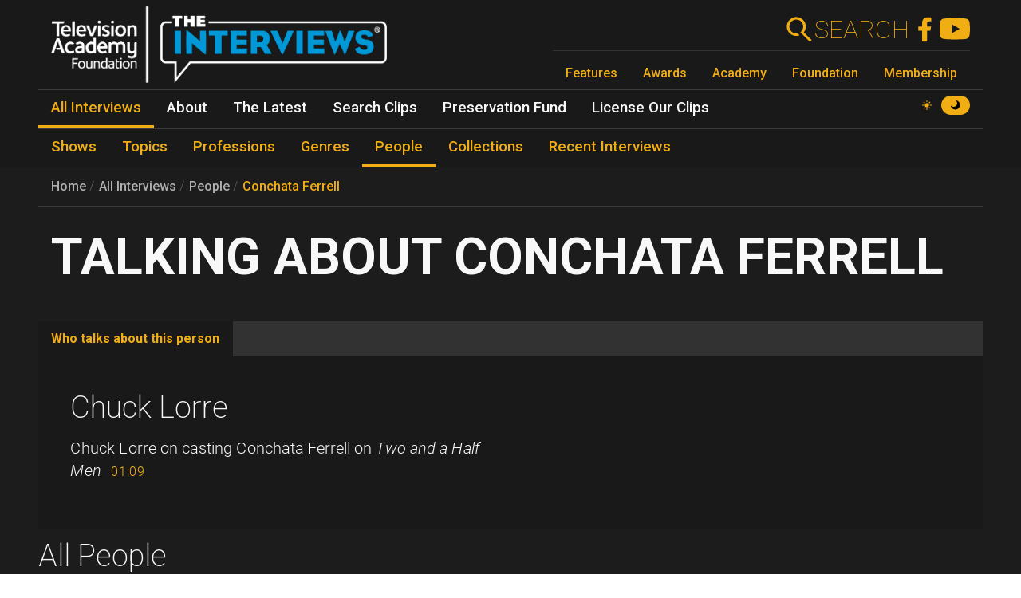

--- FILE ---
content_type: text/html; charset=UTF-8
request_url: https://interviews.televisionacademy.com/people/conchata-ferrell
body_size: 9171
content:
<!DOCTYPE html>
<html lang="en" dir="ltr" prefix="og: https://ogp.me/ns#">
<head>
    <meta charset="utf-8" />
<link rel="canonical" href="https://interviews.televisionacademy.com/people/conchata-ferrell" />
<link rel="icon" href="/favicon.ico" />
<link rel="mask-icon" href="/favicon.svg" color="#F1AD14" />
<link rel="icon" sizes="96x96" href="/favicon-96x96.png" />
<link rel="apple-touch-icon" sizes="180x180" href="/apple-touch-icon.png" />
<meta property="og:type" content="webpage" />
<meta property="og:url" content="https://interviews.televisionacademy.com/people/conchata-ferrell" />
<meta property="og:title" content="Conchata Ferrell" />
<meta property="og:image" content="https://interviews.televisionacademy.com/download?inline" />
<meta name="Generator" content="Drupal 10 (https://www.drupal.org)" />
<meta name="MobileOptimized" content="width" />
<meta name="HandheldFriendly" content="true" />
<meta name="viewport" content="width=device-width, initial-scale=1, shrink-to-fit=no" />
<meta http-equiv="x-ua-compatible" content="ie=edge" />
<script type="application/ld+json">{
    "@context": "https://schema.org",
    "@type": "BreadcrumbList",
    "itemListElement": [
        {
            "@type": "ListItem",
            "position": 1,
            "name": "Home",
            "item": "https://interviews.televisionacademy.com/"
        },
        {
            "@type": "ListItem",
            "position": 2,
            "name": "People",
            "item": "https://interviews.televisionacademy.com/people"
        },
        {
            "@type": "ListItem",
            "position": 3,
            "name": "Conchata Ferrell"
        }
    ]
}</script>
<script type="speculationrules">{"prerender":[{"where":{"selector_matches":"a"}}]}</script>
<link rel="alternate" hreflang="en" href="https://interviews.televisionacademy.com/people/conchata-ferrell" />

        <title>Conchata Ferrell | Television Academy Interviews</title>
        <link rel="stylesheet" media="all" href="/files/css/css_lHrmQq5f8jCiUO-lNvwKFXPSpnBgZzbQe-0I0FzZfgE.css?delta=0&amp;language=en&amp;theme=fp_theme&amp;include=eJxFjVEKxCAMBS_k6pEk1lRdUhOSCG1Pv2Vh2c83M_A2VkxVlwBFeMMZ9oFUc1NekpDwwOmxs46bpwNlh2Jhl7zReExyZvpu70-aGnEBeplfNGYLAgpNQbr9Lv4krimr0LCONdhljkcqYPgBLbc44w" />
<link rel="stylesheet" media="all" href="/files/css/css_704cImQrOUGpGnYmNCTC_3aTmVNu0QxoI7FeY8jFydc.css?delta=1&amp;language=en&amp;theme=fp_theme&amp;include=eJxFjVEKxCAMBS_k6pEk1lRdUhOSCG1Pv2Vh2c83M_A2VkxVlwBFeMMZ9oFUc1NekpDwwOmxs46bpwNlh2Jhl7zReExyZvpu70-aGnEBeplfNGYLAgpNQbr9Lv4krimr0LCONdhljkcqYPgBLbc44w" />
<link rel="stylesheet" media="print" href="/files/css/css_RsN5abm2Nxh7YszjeYY5vTzmd5ohjrLaTV-YeBsdDIA.css?delta=2&amp;language=en&amp;theme=fp_theme&amp;include=eJxFjVEKxCAMBS_k6pEk1lRdUhOSCG1Pv2Vh2c83M_A2VkxVlwBFeMMZ9oFUc1NekpDwwOmxs46bpwNlh2Jhl7zReExyZvpu70-aGnEBeplfNGYLAgpNQbr9Lv4krimr0LCONdhljkcqYPgBLbc44w" />
<link rel="stylesheet" media="all" href="/files/css/css_Y68oGWCHGngMzZCO0_AO4uvD-9c33h4ay9py9LNjwT4.css?delta=3&amp;language=en&amp;theme=fp_theme&amp;include=eJxFjVEKxCAMBS_k6pEk1lRdUhOSCG1Pv2Vh2c83M_A2VkxVlwBFeMMZ9oFUc1NekpDwwOmxs46bpwNlh2Jhl7zReExyZvpu70-aGnEBeplfNGYLAgpNQbr9Lv4krimr0LCONdhljkcqYPgBLbc44w" />

            <script type="application/json" data-drupal-selector="drupal-settings-json">{"path":{"baseUrl":"\/","pathPrefix":"","currentPath":"node\/7298","currentPathIsAdmin":false,"isFront":false,"currentLanguage":"en"},"pluralDelimiter":"\u0003","suppressDeprecationErrors":true,"gtag":{"tagId":"UA-1667400-6","consentMode":false,"otherIds":["G-LRWMB9FXZQ",""],"events":[],"additionalConfigInfo":[]},"ajaxPageState":{"libraries":"[base64]","theme":"fp_theme","theme_token":null},"ajaxTrustedUrl":[],"all_content_block":{"id":"all_content_block--person","type":"person"},"field_group":{"tabs":{"mode":"default","context":"view","settings":{"classes":"","show_empty_fields":false,"id":"","label_as_html":false,"direction":"horizontal","width_breakpoint":540}},"tab":{"mode":"default","context":"view","settings":{"classes":"","show_empty_fields":false,"id":"who-talks-about","label_as_html":false,"formatter":"closed","description":""}}},"widthBreakpoint":540,"videoPlayer":{"firstVideoId":"4T5QjTLio1c","startSeconds":385,"clipId":"49820"},"preferences":[],"toggle_hotkey_enabled":0,"user":{"uid":0,"permissionsHash":"895095a7b2c621a9b1f2d69b89cecfad2047147f2372cbae110e7055c0dab08e"}}</script>
<script src="/files/js/js_iK2n3PEMJFrOoDsbx9-Dl9barbLYzVuKiWvX6Easu7w.js?scope=header&amp;delta=0&amp;language=en&amp;theme=fp_theme&amp;include=eJx1jVEOwjAMQy801iNFaZdlYaapuoIYpyf8ISR-LNtPllcTLKTd7y0J5CZ1zJt3e3kdDBqcj2ltVGBBEgNUgoSnDC_7F_u_etgiTg18Sv_UY4ufpPDMuBzjhFWd1F0hMdWkIb955is_31DQQ_Q"></script>
<script src="/modules/composer/google_tag/js/gtag.js?t96lxm"></script>

                <script type="speculationrules">
                    {
                      "prerender": [
                        {
                          "where": {
                            "selector_matches": "a"
                          }
                        }
                      ]
                    }
                </script>
                <script async src="https://siteimproveanalytics.com/js/siteanalyze_6231350.js"></script>
</head>
<body data-theme="dark" class="layout-no-sidebars page-node-7298 path-node person">
<a href="#main" class="visually-hidden focusable skip-link">
    Skip to main content
</a>

  <div class="dialog-off-canvas-main-canvas" data-off-canvas-main-canvas>
    


    <header id="header" role="banner" aria-label="Site header">
                    <nav class="navbar" id="navbar-main" >
                      <a href="/" title="Home" rel="home" class="navbar-brand">
        <img src="/themes/custom/fp_theme/img/logo_dark.png" data-show-theme="dark" alt="Home" />
        <img src="/themes/custom/fp_theme/img/logo_light.png" data-show-theme="light" alt="Home" />
    </a>



                <div class="menu-accessories">
                    <a id="search-box" href="/search"><form action="/search"><label for="search">Search</label><input class="form-text form-control" id="search" type="search" name="search"><button type="submit"><svg xmlns="http://www.w3.org/2000/svg" viewBox="0 0 48 48">
    <path class="cls-1" d="M31.21,28.38l.28-.38.42-.62.38-.5.42-.74c.06-.12.11-.24.16-.36.16-.32.3-.62.44-.94h0a14.45,14.45,0,0,0,.94-3.78h0a7.69,7.69,0,0,0,0-1,3.23,3.23,0,0,0,0-.44V17.38a.87.87,0,0,0-.1-.54A4,4,0,0,1,34,16c-.06-.28-.1-.38-.14-.58a7.36,7.36,0,0,0-.22-.74c-.08-.24-.16-.46-.26-.7s-.14-.38-.22-.56-.3-.66-.46-1a1.47,1.47,0,0,0-.14-.28,15,15,0,0,0-2.66-3.52h0a15,15,0,1,0-10.6,25.6h1a15.25,15.25,0,0,0,3.9-.78A4,4,0,0,0,20,30.28h-.68a11,11,0,1,1,9.14-17.1l.12.18a11,11,0,0,1,.9,1.74v.14a13.87,13.87,0,0,1,.58,2h0a11.26,11.26,0,0,1-.54,6v.2a9.77,9.77,0,0,1-.8,1.54c0,.14-.12.26-.2.38a11.07,11.07,0,0,1-1.4,1.72L25.67,28.5,40.89,43.72l2.84-2.84Z"></path>
</svg></button></form></a>
                    <a href="https://www.facebook.com/FoundationInterviews"><svg version="1.1" xmlns="http://www.w3.org/2000/svg" x="0px" y="0px" viewBox="0 4 40 40">
    <path d="M27.8,25.6l0.9-5.6h-5.3v-3.9c0-1.6,0.6-2.8,3-2.8h2.6V8.2c-1.4-0.2-3-0.4-4.4-0.4c-4.6,0-7.8,2.8-7.8,7.8V20 h-5v5.6h5v14.1c1.1,0.2,2.2,0.3,3.3,0.3c1.1,0,2.2-0.1,3.3-0.3V25.6H27.8z"/>
</svg>
</a>
                    <a href="https://www.youtube.com/user/TVLEGENDS"><svg xmlns="http://www.w3.org/2000/svg" width="16" height="16" fill="#fff" viewBox="0 0 16 16">
    <path fill="#000" d="M8.051 1.999h.089c.822.003 4.987.033 6.11.335a2.01 2.01 0 0 1 1.415 1.42c.101.38.172.883.22 1.402l.01.104.022.26.008.104c.065.914.073 1.77.074 1.957v.075c-.001.194-.01 1.108-.082 2.06l-.008.105-.009.104c-.05.572-.124 1.14-.235 1.558a2.007 2.007 0 0 1-1.415 1.42c-1.16.312-5.569.334-6.18.335h-.142c-.309 0-1.587-.006-2.927-.052l-.17-.006-.087-.004-.171-.007-.171-.007c-1.11-.049-2.167-.128-2.654-.26a2.007 2.007 0 0 1-1.415-1.419c-.111-.417-.185-.986-.235-1.558L.09 9.82l-.008-.104A31.4 31.4 0 0 1 0 7.68v-.123c.002-.215.01-.958.064-1.778l.007-.103.003-.052.008-.104.022-.26.01-.104c.048-.519.119-1.023.22-1.402a2.007 2.007 0 0 1 1.415-1.42c.487-.13 1.544-.21 2.654-.26l.17-.007.172-.006.086-.003.171-.007A99.788 99.788 0 0 1 7.858 2h.193zM6.4 5.209v4.818l4.157-2.408L6.4 5.209z"/>
</svg></a>
                    <button class="navbar-toggler toggler" type="button" aria-expanded="false" aria-label="Toggle navigation">
                        <span class="open-menu"><svg xmlns="http://www.w3.org/2000/svg" viewBox="0 0 48 48">
    <path d="M38,30a4,4,0,0,1,4,4H6V30Zm-6-8v4H6V22Zm10-8a4,4,0,0,1-4,4H6V14Z"></path>
</svg></span><span class="close-menu"><svg xmlns="http://www.w3.org/2000/svg" viewBox="0 0 48 48">
    <path d="M11.42,8.58,24,21.18a4,4,0,0,1,0,5.64h0L11.42,39.42,8.58,36.58,21.18,24,8.58,11.42ZM28.24,25.42l2.84,2.82,8.34,8.34-2.84,2.84-8.34-8.34L28,30.82a4,4,0,0,1,.24-5.4ZM36.58,8.58l2.84,2.84-8.34,8.34-2.84,2.82a4,4,0,0,1,0-5.66h0Z"></path>
</svg></span>
                    </button>
                </div>
                
              <ul class="menu--emmys clearfix nav">
                    <li class="nav-item">
                <a href="https://www.televisionacademy.com/features" class="nav-link nav-link-https--wwwtelevisionacademycom-features">Features</a>
              </li>
                <li class="nav-item">
                <a href="https://www.televisionacademy.com/awards" class="nav-link nav-link-https--wwwtelevisionacademycom-awards">Awards</a>
              </li>
                <li class="nav-item">
                <a href="https://www.televisionacademy.com/academy" class="nav-link nav-link-https--wwwtelevisionacademycom-academy">Academy</a>
              </li>
                <li class="nav-item">
                <a href="https://www.televisionacademy.com/foundation" class="nav-link nav-link-https--wwwtelevisionacademycom-foundation">Foundation</a>
              </li>
                <li class="nav-item">
                <a href="https://www.televisionacademy.com/members" class="nav-link nav-link-https--wwwtelevisionacademycom-members">Membership</a>
              </li>
        </ul>
  


                <div id="theme-switcher-wrapper">
    <span data-theme="light">
        <svg viewBox="0 0 17 17" xmlns="http://www.w3.org/2000/svg" xml:space="preserve">
            <path d="M9.35,13.94L9.35,17L7.65,17L7.65,13.94C8.203,14.025 8.797,14.025 9.35,13.94ZM9.35,3.06L9.35,0L7.65,0L7.65,3.06C8.203,2.975 8.797,2.975 9.35,3.06ZM3.06,7.65L0,7.65L0,9.35L3.06,9.35C2.975,8.797 2.975,8.203 3.06,7.65ZM13.94,9.35L17,9.35L17,7.65L13.94,7.65C14.025,8.203 14.025,8.797 13.94,9.35ZM12.963,11.773C12.793,11.985 12.623,12.24 12.41,12.41C12.198,12.58 11.985,12.793 11.773,12.963L12.708,13.898C13.387,14.578 14.45,14.578 15.13,13.898L12.963,11.73L12.963,11.773ZM4.59,4.59C4.802,4.378 5.015,4.207 5.228,4.037L4.293,3.103C3.612,2.422 2.55,2.422 1.87,3.103L4.037,5.27C4.207,5.057 4.378,4.802 4.59,4.633L4.59,4.59ZM4.037,11.773L3.103,12.708C2.422,13.387 2.422,14.45 3.103,15.13L5.27,12.963C5.057,12.793 4.802,12.623 4.633,12.41C4.463,12.198 4.25,11.985 4.08,11.773L4.037,11.773ZM12.963,5.228L13.898,4.293C14.578,3.612 14.578,2.55 13.898,1.87L11.73,4.037C11.943,4.207 12.198,4.378 12.368,4.59C12.538,4.802 12.75,5.015 12.92,5.228L12.963,5.228ZM11.22,11.22C9.733,12.708 7.31,12.708 5.823,11.22C4.335,9.733 4.335,7.31 5.823,5.823C7.31,4.335 9.733,4.335 11.22,5.823C12.708,7.31 12.708,9.733 11.22,11.22Z"/>
        </svg>
    </span>
    <span data-theme="dark">
        <svg viewBox="0 0 16 16" xmlns="http://www.w3.org/2000/svg"  xml:space="preserve">
            <path d="M9.114,0.869C10.264,2.135 10.865,3.907 10.539,5.815C10.131,8.205 8.205,10.131 5.814,10.539C3.907,10.865 2.135,10.264 0.869,9.114C0.49,8.77 -0.118,9.13 0.02,9.623C0.975,13.027 4.18,15.487 7.933,15.29C11.859,15.083 15.083,11.859 15.289,7.933C15.487,4.181 13.026,0.975 9.623,0.02C9.13,-0.118 8.77,0.49 9.114,0.869"/>
        </svg>
    </span>
</div>            </nav>
            

        <ul class="menu--main clearfix nav" role="menubar">
                                    <li class="nav-item menu-item--collapsed active" role="none">
                                                                    <a href="/interviews" class="nav-link active nav-link--interviews" role="menuitem" data-drupal-link-system-path="node/20704">All Interviews</a>
                            </li>
                                <li class="nav-item menu-item--collapsed" role="none">
                                                                    <a href="/about" class="nav-link nav-link--about" role="menuitem" data-drupal-link-system-path="node/19495">About</a>
                            </li>
                                <li class="nav-item menu-item--collapsed" role="none">
                                                                    <a href="/news" class="nav-link nav-link--news" role="menuitem" data-drupal-link-system-path="node/20716">The Latest</a>
                            </li>
                                <li class="nav-item" role="none">
                                                                    <a href="/search-clips" class="nav-link nav-link--search-clips" role="menuitem" data-drupal-link-system-path="search-clips">Search Clips</a>
                            </li>
                                <li class="nav-item" role="none">
                                                                    <a href="/preservation-fund" class="nav-link nav-link--preservation-fund" role="menuitem" data-drupal-link-system-path="node/19498">Preservation Fund</a>
                            </li>
                                <li class="nav-item" role="none">
                                                                    <a href="/license-our-clips" class="nav-link nav-link--license-our-clips" role="menuitem" data-drupal-link-system-path="node/31375">License Our Clips</a>
                            </li>
            </ul>
        


            <div class="level--2">

        <ul class="menu--main clearfix nav" role="menubar">
                                    <li class="nav-item" role="none">
                                                                    <a href="/shows" class="nav-link nav-link--shows" role="menuitem" data-drupal-link-system-path="node/20703">Shows</a>
                            </li>
                                <li class="nav-item" role="none">
                                                                    <a href="/topics" class="nav-link nav-link--topics" role="menuitem" data-drupal-link-system-path="node/20705">Topics</a>
                            </li>
                                <li class="nav-item" role="none">
                                                                    <a href="/professions" class="nav-link nav-link--professions" role="menuitem" data-drupal-link-system-path="node/20706">Professions</a>
                            </li>
                                <li class="nav-item" role="none">
                                                                    <a href="/genres" class="nav-link nav-link--genres" role="menuitem" data-drupal-link-system-path="node/20707">Genres</a>
                            </li>
                                <li class="nav-item active" role="none">
                                                                    <a href="/people" class="nav-link active nav-link--people" role="menuitem" data-drupal-link-system-path="node/20708">People</a>
                            </li>
                                <li class="nav-item" role="none">
                                                                    <a href="/collections" class="nav-link nav-link--collections" role="menuitem" data-drupal-link-system-path="node/20709">Collections</a>
                            </li>
                                <li class="nav-item" role="none">
                                                                    <a href="/recent-interviews" class="nav-link nav-link--recent-interviews" role="menuitem" data-drupal-link-system-path="node/20720">Recent Interviews</a>
                            </li>
            </ul>
        

</div>
            </header>

          <div id="content_top" class="container">
                  
    <nav role="navigation" aria-label="breadcrumb">
        <ol class="breadcrumb">
                                                <li class="breadcrumb-item">
                        <a href="/">Home</a>
                    </li>
                                                                <li class="breadcrumb-item">
                        <a href="/interviews">All Interviews</a>
                    </li>
                                                                <li class="breadcrumb-item">
                        <a href="/people">People</a>
                    </li>
                                                                <li class="breadcrumb-item">
                        <a href="/people/conchata-ferrell">Conchata Ferrell</a>
                    </li>
                                    </ol>
    </nav>

        <span class="title-wrapper"><span><h1>Conchata Ferrell</h1></span></span>



      </div>
    
    
            <div id="main-wrapper" class="container">
            <main class="col order-first" id="main" role="main">
                  <div data-drupal-messages-fallback class="hidden"></div>
        
<article class="node node--type-person node--view-mode-full clearfix">
  
  <div id="video_player"></div><div id="clip_description"></div><div class="field-group-tabs-wrapper"><div data-horizontal-tabs class="horizontal-tabs clearfix">
  <ul data-horizontal-tabs-list class="horizontal-tabs-list visually-hidden"></ul>
  <div data-horizontal-tabs-panes><input class="horizontal-tabs-active-tab form-control" type="hidden" />
<details id="who-talks-about" class="js-form-wrapper form-wrapper"><summary role="button" aria-controls="who-talks-about" aria-expanded="false">Who talks about this person</summary><div class="details-wrapper">
    <div class="field--type-entity-reference field--name-field-clips-that-reference clips-of-type">
    <div class="field__items">
                    <h2><a href="/interviews/chuck-lorre">Chuck Lorre</a></h2>
            <div class="clip-references">
                                    <div class="clip-reference">  <div id="¶-49820" class="¶--type-clip ¶--view-mode-full paragraph paragraph--type--clip paragraph--view-mode--full" data-youtube-id="4T5QjTLio1c" data-start="385" data-stop="454" data-part-number="3" data-clip-type="person">
    
          <div class="field--type-text-long field--name-field-clip-description">
        <div class="field__items">
                    <div class="field__item"><p>Chuck Lorre on casting Conchata Ferrell on <i>Two and a Half Men</i></p>
</div>
            </div>
</div><div class="field--type-field-clip field--name-field-clip">
    <div class="field__items">
          <div class="field__item"><span class='clip-length'>01:09</span></div>
      </div>
</div>
      </div>
</div>
                            </div>
            </div>
</div></div>
</details>
</div>
</div>
</div>
</article>

            <h2>All People</h2>
        <div id="all_content_block--person" data-loaded="false" class="alphabetical-block">Loading Persons...</div>



                            </main>
        </div>
    
    
    <footer class="site-footer">
                    <div class="container">
                          <div class="field--type-text-long field--name-field-html text-formatted">
    <div class="field__items">
          <div class="field__item"><div id="emmys-footer"><div class="menu-row"><span class="menu-row__title">Television Academy</span> <a class="menu-row__link" href="https://www.televisionacademy.com/academy">Academy</a> <a class="menu-row__link" href="https://www.televisionacademy.com/foundation">Foundation</a> <a class="menu-row__link" href="https://www.televisionacademy.com/members">Membership</a> <a class="menu-row__link" href="https://www.televisionacademy.com/careers">Careers</a></div><div class="menu-row"><span class="menu-row__title">Contact</span> <a class="menu-row__link" href="https://www.televisionacademy.com/contact">Contact Us</a> <a class="menu-row__link" href="https://www.televisionacademy.com/faq">Frequently Asked Questions</a></div><div class="menu-row"><span class="menu-row__title">Press</span> <a class="menu-row__link" href="https://www.televisionacademy.com/press">Press Portal</a></div><div class="menu-row"><span class="menu-row__title">Policies</span> <a class="menu-row__link" href="https://www.televisionacademy.com/privacy-policy">Privacy Policy</a> <a class="menu-row__link" href="https://www.televisionacademy.com/sites/default/files/Downloads/emmy-copyright-trademark-policy-150115.pdf">Trademark Policy</a> <a class="menu-row__link" href="https://www.televisionacademy.com/user-agreement">User Agreement</a> <a class="menu-row__link" href="https://www.televisionacademy.com/site-submission-rules">Site Submission Rules</a> <a class="menu-row__link" href="https://www.televisionacademy.com/conduct">Code of Conduct</a></div></div></div>
      </div>
</div>


                <ul id="emmys-social">
                    <li><a href="https://www.facebook.com/televisionacad"><svg version="1.1" xmlns="http://www.w3.org/2000/svg" x="0px" y="0px" viewBox="0 4 40 40">
    <path d="M27.8,25.6l0.9-5.6h-5.3v-3.9c0-1.6,0.6-2.8,3-2.8h2.6V8.2c-1.4-0.2-3-0.4-4.4-0.4c-4.6,0-7.8,2.8-7.8,7.8V20 h-5v5.6h5v14.1c1.1,0.2,2.2,0.3,3.3,0.3c1.1,0,2.2-0.1,3.3-0.3V25.6H27.8z"/>
</svg>
</a></li>
                    <li><a href="https://instagram.com/televisionacad"><svg width="42px" height="42px" viewBox="0 0 1024 1024" xmlns="http://www.w3.org/2000/svg" class="icon">
    <path d="M512 306.9c-113.5 0-205.1 91.6-205.1 205.1S398.5 717.1 512 717.1 717.1 625.5 717.1 512 625.5 306.9 512 306.9zm0 338.4c-73.4 0-133.3-59.9-133.3-133.3S438.6 378.7 512 378.7 645.3 438.6 645.3 512 585.4 645.3 512 645.3zm213.5-394.6c-26.5 0-47.9 21.4-47.9 47.9s21.4 47.9 47.9 47.9 47.9-21.3 47.9-47.9a47.84 47.84 0 0 0-47.9-47.9zM911.8 512c0-55.2.5-109.9-2.6-165-3.1-64-17.7-120.8-64.5-167.6-46.9-46.9-103.6-61.4-167.6-64.5-55.2-3.1-109.9-2.6-165-2.6-55.2 0-109.9-.5-165 2.6-64 3.1-120.8 17.7-167.6 64.5C132.6 226.3 118.1 283 115 347c-3.1 55.2-2.6 109.9-2.6 165s-.5 109.9 2.6 165c3.1 64 17.7 120.8 64.5 167.6 46.9 46.9 103.6 61.4 167.6 64.5 55.2 3.1 109.9 2.6 165 2.6 55.2 0 109.9.5 165-2.6 64-3.1 120.8-17.7 167.6-64.5 46.9-46.9 61.4-103.6 64.5-167.6 3.2-55.1 2.6-109.8 2.6-165zm-88 235.8c-7.3 18.2-16.1 31.8-30.2 45.8-14.1 14.1-27.6 22.9-45.8 30.2C695.2 844.7 570.3 840 512 840c-58.3 0-183.3 4.7-235.9-16.1-18.2-7.3-31.8-16.1-45.8-30.2-14.1-14.1-22.9-27.6-30.2-45.8C179.3 695.2 184 570.3 184 512c0-58.3-4.7-183.3 16.1-235.9 7.3-18.2 16.1-31.8 30.2-45.8s27.6-22.9 45.8-30.2C328.7 179.3 453.7 184 512 184s183.3-4.7 235.9 16.1c18.2 7.3 31.8 16.1 45.8 30.2 14.1 14.1 22.9 27.6 30.2 45.8C844.7 328.7 840 453.7 840 512c0 58.3 4.7 183.2-16.2 235.8z"></path>
</svg></a></li>
                    <li><a href="https://www.threads.net/@televisionacad"><svg  viewBox="0 0 192 192" xmlns="http://www.w3.org/2000/svg"><path  d="M141.537 88.9883C140.71 88.5919 139.87 88.2104 139.019 87.8451C137.537 60.5382 122.616 44.905 97.5619 44.745C97.4484 44.7443 97.3355 44.7443 97.222 44.7443C82.2364 44.7443 69.7731 51.1409 62.102 62.7807L75.881 72.2328C81.6116 63.5383 90.6052 61.6848 97.2286 61.6848C97.3051 61.6848 97.3819 61.6848 97.4576 61.6855C105.707 61.7381 111.932 64.1366 115.961 68.814C118.893 72.2193 120.854 76.925 121.825 82.8638C114.511 81.6207 106.601 81.2385 98.145 81.7233C74.3247 83.0954 59.0111 96.9879 60.0396 116.292C60.5615 126.084 65.4397 134.508 73.775 140.011C80.8224 144.663 89.899 146.938 99.3323 146.423C111.79 145.74 121.563 140.987 128.381 132.296C133.559 125.696 136.834 117.143 138.28 106.366C144.217 109.949 148.617 114.664 151.047 120.332C155.179 129.967 155.42 145.8 142.501 158.708C131.182 170.016 117.576 174.908 97.0135 175.059C74.2042 174.89 56.9538 167.575 45.7381 153.317C35.2355 139.966 29.8077 120.682 29.6052 96C29.8077 71.3178 35.2355 52.0336 45.7381 38.6827C56.9538 24.4249 74.2039 17.11 97.0132 16.9405C119.988 17.1113 137.539 24.4614 149.184 38.788C154.894 45.8136 159.199 54.6488 162.037 64.9503L178.184 60.6422C174.744 47.9622 169.331 37.0357 161.965 27.974C147.036 9.60668 125.202 0.195148 97.0695 0H96.9569C68.8816 0.19447 47.2921 9.6418 32.7883 28.0793C19.8819 44.4864 13.2244 67.3157 13.0007 95.9325L13 96L13.0007 96.0675C13.2244 124.684 19.8819 147.514 32.7883 163.921C47.2921 182.358 68.8816 191.806 96.9569 192H97.0695C122.03 191.827 139.624 185.292 154.118 170.811C173.081 151.866 172.51 128.119 166.26 113.541C161.776 103.087 153.227 94.5962 141.537 88.9883ZM98.4405 129.507C88.0005 130.095 77.1544 125.409 76.6196 115.372C76.2232 107.93 81.9158 99.626 99.0812 98.6368C101.047 98.5234 102.976 98.468 104.871 98.468C111.106 98.468 116.939 99.0737 122.242 100.233C120.264 124.935 108.662 128.946 98.4405 129.507Z"></path></svg></a></li>
                    <li><a href="https://www.tiktok.com/@televisionacad"><svg xmlns="http://www.w3.org/2000/svg" viewBox="0 0 2859 3333" shape-rendering="geometricPrecision" text-rendering="geometricPrecision" image-rendering="optimizeQuality" fill-rule="evenodd" clip-rule="evenodd"><path d="M2081 0c55 473 319 755 778 785v532c-266 26-499-61-770-225v995c0 1264-1378 1659-1932 753-356-583-138-1606 1004-1647v561c-87 14-180 36-265 65-254 86-398 247-358 531 77 544 1075 705 992-358V1h551z"></path></svg></a></li>
                    <li><a href="http://www.youtube.com/user/PrimetimeEmmys"><svg xmlns="http://www.w3.org/2000/svg" width="16" height="16" fill="#fff" viewBox="0 0 16 16">
    <path fill="#000" d="M8.051 1.999h.089c.822.003 4.987.033 6.11.335a2.01 2.01 0 0 1 1.415 1.42c.101.38.172.883.22 1.402l.01.104.022.26.008.104c.065.914.073 1.77.074 1.957v.075c-.001.194-.01 1.108-.082 2.06l-.008.105-.009.104c-.05.572-.124 1.14-.235 1.558a2.007 2.007 0 0 1-1.415 1.42c-1.16.312-5.569.334-6.18.335h-.142c-.309 0-1.587-.006-2.927-.052l-.17-.006-.087-.004-.171-.007-.171-.007c-1.11-.049-2.167-.128-2.654-.26a2.007 2.007 0 0 1-1.415-1.419c-.111-.417-.185-.986-.235-1.558L.09 9.82l-.008-.104A31.4 31.4 0 0 1 0 7.68v-.123c.002-.215.01-.958.064-1.778l.007-.103.003-.052.008-.104.022-.26.01-.104c.048-.519.119-1.023.22-1.402a2.007 2.007 0 0 1 1.415-1.42c.487-.13 1.544-.21 2.654-.26l.17-.007.172-.006.086-.003.171-.007A99.788 99.788 0 0 1 7.858 2h.193zM6.4 5.209v4.818l4.157-2.408L6.4 5.209z"/>
</svg></a></li>
                    <li><a href="https://www.twitter.com/televisionacad"><svg width="1200" height="1227" viewBox="0 0 1200 1227" fill="none" xmlns="http://www.w3.org/2000/svg">
    <path d="M714.163 519.284L1160.89 0H1055.03L667.137 450.887L357.328 0H0L468.492 681.821L0 1226.37H105.866L515.491 750.218L842.672 1226.37H1200L714.137 519.284H714.163ZM569.165 687.828L521.697 619.934L144.011 79.6944H306.615L611.412 515.685L658.88 583.579L1055.08 1150.3H892.476L569.165 687.854V687.828Z" ></path>
</svg></a></li>
                </ul>
                <div id="emmys-colophon">Website content © Television Academy.
                    EMMY, EMMYS, and the Emmy Statuette are registered trademarks and/or copyrights Of ATAS and NATAS.
                    TELEVISION ACADEMY and ACADEMY OF TELEVISION ARTS & SCIENCES are registered trademarks of ATAS.</div>
            </div>
            </footer>


  </div>


<script src="/files/js/js_GVhDMD-hJTfa7qILgz9JsQP-AtznUK8ec-L5uUlm9Bc.js?scope=footer&amp;delta=0&amp;language=en&amp;theme=fp_theme&amp;include=eJx1jVEOwjAMQy801iNFaZdlYaapuoIYpyf8ISR-LNtPllcTLKTd7y0J5CZ1zJt3e3kdDBqcj2ltVGBBEgNUgoSnDC_7F_u_etgiTg18Sv_UY4ufpPDMuBzjhFWd1F0hMdWkIb955is_31DQQ_Q"></script>
<script src="//cdnjs.cloudflare.com/ajax/libs/popper.js/1.16.1/umd/popper.min.js"></script>
<script src="/files/js/js_fqCbcLnk-pHuTeWRWEE9ff2qrVHvKoxfxrH_yWXneEo.js?scope=footer&amp;delta=2&amp;language=en&amp;theme=fp_theme&amp;include=eJx1jVEOwjAMQy801iNFaZdlYaapuoIYpyf8ISR-LNtPllcTLKTd7y0J5CZ1zJt3e3kdDBqcj2ltVGBBEgNUgoSnDC_7F_u_etgiTg18Sv_UY4ufpPDMuBzjhFWd1F0hMdWkIb955is_31DQQ_Q"></script>

</body>
</html>
